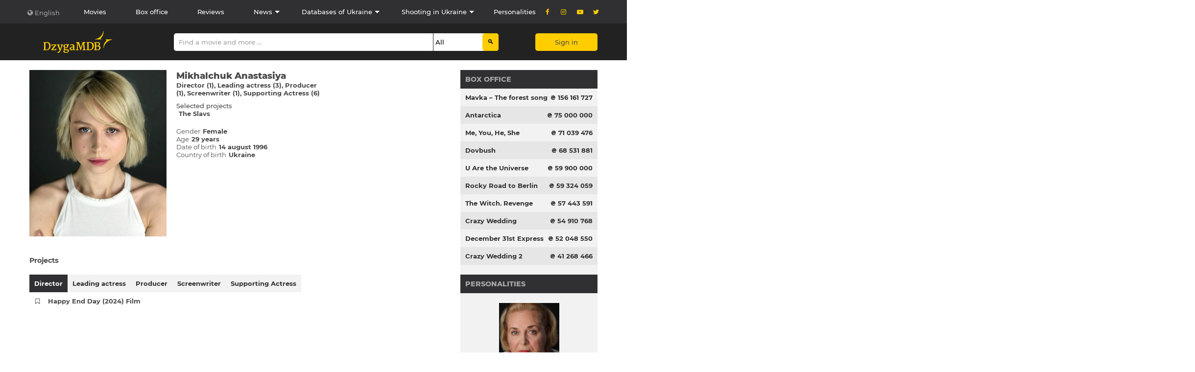

--- FILE ---
content_type: text/html; charset=UTF-8
request_url: https://dzygamdb.com/en/persons/1538
body_size: 10614
content:

<!DOCTYPE html>
<!--[if IE]><![endif]-->
<!--[if IE 8 ]><html dir="ltr" lang="en" class="ie8"><![endif]-->
<!--[if IE 9 ]><html dir="ltr" lang="en" class="ie9"><![endif]-->
<!--[if (gt IE 9)|!(IE)]><!-->
<html dir="ltr" lang="en">
<!--<![endif]-->
    <head>
        <meta charset="UTF-8"/>

                <!-- Google Tag Manager -->
        <script>
            (function(w,d,s,l,i){
                w[l]=w[l]||[];
                w[l].push({'gtm.start':new Date().getTime(),event:'gtm.js'});
                var f=d.getElementsByTagName(s)[0],
                j=d.createElement(s),dl=l!='dataLayer'?'&l='+l:'';
                j.async=true;
                j.src='https://www.googletagmanager.com/gtm.js?id='+i+dl;f.parentNode.insertBefore(j,f);
            })(window,document,'script','dataLayer','GTM-KLSBMXX');
        </script>
        <!-- End Google Tag Manager -->

        <script async src="https://www.googletagmanager.com/gtag/js?id=UA-150823340-1"></script>
        <script>
            window.dataLayer = window.dataLayer || [];
            function gtag(){dataLayer.push(arguments);}
            gtag('js', new Date());
            gtag('config', 'UA-150823340-1');
        </script>
        
        <meta name="viewport" content="width=device-width, initial-scale=1, shrink-to-fit=no" />
        <meta http-equiv="X-UA-Compatible" content="IE=edge"/>

        <meta name="csrf-param" content="_csrf-frontend">
<meta name="csrf-token" content="PgXWMZJ2pdbedI2zKvPh3FVg3rp6e_hN5zyZUYHOsxdnao9hyjXR4Occ9-ZLqdPlNgaGywoc1TvWXfVg0Yrybw==">

        <link href="https://dzygamdb.com/en/persons/1538" rel="canonical"/>
        <link rel="shortcut icon" href="/favicon/favicon.ico" />

        <title>Personal information | Dzyga MDB</title>
        <meta name="description" content="DzygaMDB - це найбільша база даних про аудіовізуальний сектор України">

        
        
        <link href="https://pro.fontawesome.com/releases/v5.15.1/css/all.css" rel="stylesheet">
<link href="/css/atom.css" rel="stylesheet">
<link href="/css/modals.css" rel="stylesheet">
<link href="/css/style.bundle.css" rel="stylesheet">
<link href="/css/site-fix.css" rel="stylesheet">
<link href="/css/tooltipster.bundle.min.css" rel="stylesheet">
<link href="/css/chat2.css" rel="stylesheet">    </head>
    <body class="common-home" data-controller="site" data-action="persons-single">
                <!-- Google Tag Manager (noscript) -->
        <noscript>
            <iframe src="https://www.googletagmanager.com/ns.html?id=GTM-KLSBMXX" height="0" width="0" style="display:none;visibility:hidden"></iframe>
        </noscript>
        <!-- End Google Tag Manager (noscript) -->
        
        
        
        <header class="dzyga-header" data-controller="site" data-action="persons-single"><nav class="top-navigation container" role="navigation"><ol class="languages-list list-dropdown"><li class="list-item"><a href="javascript:void(0)">English</a></li><li class="list-item"><a href="/uk/persons/1538">Українська</a></li></ol><ol class="navigation-list"><li class="list-item mm4"><a class="" href="/site/films">Movies</a></li><li class="list-item mm5"><a class="" href="/site/box-office">Box office</a></li><li class="list-item mm6"><a class="" href="/site/reviews">Reviews</a></li><li class="list-item mm7 children pro-menu-sub aa"><a href="/site/news" class="zzz">News</a><div class="sub-menu sm7 aaa hidden"><div class="list-item w-auto"><a class="" href="/site/news">News</a></div><div class="list-item w-auto"><a class="" href="/site/events">Events</a></div></div></li><li class="list-item mm8 children pro-menu-sub aa"><a href="/site/partners" class="zzz">Databases of Ukraine</a><div class="sub-menu sm8 aaa hidden"><div class="list-item w-auto"><a class="" href="https://locations.com.ua/#/" target="_blank">The database of Ukrainian locations for filming</a></div><div class="list-item w-auto"><a class="" href="https://docudays.ua/catalogue/" target="_blank">The Electronic Catalogue of Ukrainian Documentary</a></div><div class="list-item w-auto"><a class="" href="https://dreamcast.in.ua" target="_blank">Ukrainian casting portal DreamCast</a></div></div></li><li class="list-item mm9 children pro-menu-sub  aa"><a href="/site/aspects" class="zzz">Shooting in Ukraine</a><div class="sub-menu sm9 aaa hidden"><div class="list-item w-auto"><a class="" href="/site/aspects">Legal questions</a></div><div class="list-item w-auto"><a class="" href="/site/film-commission">Film commissions and government agencies</a></div></div></li><li class="list-item mm11"><a class="" href="/site/persons">Personalities</a></li></ol><ol class="social-list"><div class="list-item"><a href="https://www.facebook.com/dzygamdb" target="_blank"><i class="icon icon-facebook"></i></a></div><div class="list-item"><a href="https://instagram.com/golden_dzyga/" target="_blank"><i class="icon icon-instagram"></i></a></div><div class="list-item"><a href="https://www.youtube.com/channel/UC3d9SmwN6bu-cQrMALwJOnA" target="_blank"><i class="icon icon-youtube-play"></i></a></div><div class="list-item"><a href="https://twitter.com/dzygamdb" target="_blank"><i class="icon icon-twitter"></i></a></div></ol></nav><div class="main-navigation container" role="search" itemscope itemtype="https://schema.org/WebSite"><meta itemprop="url" content="https://dzygamdb.com"/><a href="/"><script type="application/ld+json">{"@context":"https://schema.org","@type":"Organization","name": "Logo DzygaMDB","url": "https://dzygamdb.com","logo": "https://dzygamdb.com/img/svg/logo.svg"}</script><img src="/img/svg/logo.svg" alt="Logo DzygaMDB"></a><!-- SEARCHING START --><form id="searching" name="searching" class="search-wrapper" action="/en/searching.html" method="get" itemprop="potentialAction" itemscope itemtype="https://schema.org/SearchAction"><div class="search"><meta itemprop="target" content="https://dzygamdb.com/en/searching.html?q={q}"/><label for="search_text"></label><input id="search_text" itemprop="query-input" name="q" minlength="1" required value="" placeholder="Find a movie and more ..."></div><div class="select"><label id="searching_type-label" for="searching_type"></label><select id="searching_type" name="type"><option value="0" selected>All</option><option value="1" >Movies</option><option value="2" >Reviews</option><option value="3" >News</option><option value="4" >Events</option><option value="5" >Personalities</option><option value="6" >Companies and services</option><option value="7" >Castings and vacancies</option><option value="8" >Scenario</option></select></div><input type="submit" value="&#128269;" class="link-search"></form><!-- SEARCHING END --><a href="/login/index" class="btn">Sign in</a></div><div class="dzyga-header-mobile"><a href="/" class="logo"><svg class="logo" width="200" height="45" version="1.1" xmlns="http://www.w3.org/2000/svg" xmlns:xlink="http://www.w3.org/1999/xlink" x="0px" y="0px" viewBox="0 0 225 64" style="enable-background:new 0 0 225 64;" xml:space="preserve"><style type="text/css">.st0{fill:#FFCD00;}</style><path class="st0" d="M157.5,56.2v-1.8c1.4,0,2.6-0.4,3.5-1.2c0.9-0.8,1.4-2,1.4-3.5c0-1.6-0.4-2.7-1.3-3.5c-0.8-0.8-2-1.1-3.6-1.2
v-2.1c1.1-0.1,2-0.5,2.6-1.1c0.7-0.8,1.1-1.9,1.1-3.4c0-1.3-0.4-2.3-1.3-3c-0.6-0.5-1.5-0.8-2.5-0.9v-1.9c2.2,0.1,3.9,0.5,5.2,1.3
c1.4,0.9,2.1,2.2,2.1,4c0,1.4-0.4,2.6-1.1,3.6c-0.7,1-1.8,1.6-3.1,1.9c1.1,0,2,0.3,2.9,0.8c0.9,0.5,1.6,1.2,2.1,2
c0.5,0.8,0.8,1.8,0.8,2.9c0,2.3-0.9,4-2.6,5.2C162.3,55.5,160.2,56.1,157.5,56.2z M157.5,32.6v1.9c-0.3,0-0.7-0.1-1.1-0.1
c-0.4,0-0.9,0-1.4,0c-0.6,0-1,0.1-1.2,0.2l0,8.2c0.3,0.1,0.9,0.1,1.7,0.1h1.3c0.3,0,0.5,0,0.8,0V45l-0.1,0h-1.7c-0.9,0-1.6,0-2,0.1
v8.8c0.2,0.1,0.7,0.3,1.4,0.4c0.7,0.1,1.4,0.2,2.1,0.2c0.1,0,0.2,0,0.2,0v1.8c-0.4,0-0.8,0-1.2,0c-0.5,0-1,0-1.6,0
c-0.6,0-1.1,0-1.4-0.1c-0.3,0-0.6,0-0.9-0.1c-0.3,0-0.7,0-1.2,0h-3.6v-1.6L150,54v-19l-2.4-0.3v-1.8h4.1c0.3,0,0.6,0,0.9,0
c0.3,0,0.5,0,0.8-0.1c1.3-0.1,2.5-0.1,3.3-0.1C157,32.6,157.2,32.6,157.5,32.6L157.5,32.6z M137.1,56v-2c0.7-0.2,1.4-0.6,2.1-1
c1.1-0.8,1.9-1.9,2.5-3.3c0.6-1.4,0.9-3.1,0.9-5c0-3.3-0.7-5.8-2-7.6c-0.9-1.1-2.1-1.9-3.5-2.3v-2.2c2.9,0.3,5.1,1.2,6.7,2.8
c1.9,1.9,2.9,4.7,2.9,8.3c0,2.5-0.5,4.7-1.5,6.6c-1,1.9-2.4,3.3-4.2,4.3C139.8,55.4,138.5,55.8,137.1,56z M137.1,32.7v2.2
c-0.7-0.2-1.5-0.3-2.3-0.3c-1.3,0-2.4,0.1-3.2,0.3v18.9c0.8,0.3,1.9,0.5,3.1,0.5c0.4,0,0.7,0,0.9,0c0.5,0,1.1-0.1,1.6-0.3v2
c-0.7,0.1-1.4,0.2-2.2,0.2c-0.5,0-1.2,0-2.3-0.1c-0.9-0.1-1.8-0.1-2.9-0.1h-4.4v-1.6l2.4-0.5v-19l-2.3-0.3v-1.8h4.3
c0.8,0,1.8,0,3-0.1c0.3,0,0.7,0,1.2-0.1c0.5,0,1,0,1.4,0C136,32.6,136.6,32.6,137.1,32.7L137.1,32.7z M83.4,56.3v-2.2
c0.1,0,0.1,0,0.2,0c0.5,0,1-0.1,1.5-0.3c0.5-0.2,0.9-0.4,1.2-0.7l0-5.4c-1.1,0-2.1,0.1-3,0.4v-2c1-0.2,2-0.3,3-0.3V45
c0-1.4-0.3-2.4-1-2.9c-0.5-0.4-1.2-0.7-2-0.8V39c0.2,0,0.4,0,0.5,0c2,0,3.5,0.4,4.6,1.3c1.1,0.9,1.6,2.4,1.6,4.4v9.8H92v1.2
c-0.4,0.2-0.8,0.4-1.4,0.5c-0.6,0.1-1.2,0.2-1.7,0.2c-0.7,0-1.3-0.1-1.6-0.4c-0.3-0.3-0.5-0.8-0.5-1.5
C85.8,55.5,84.7,56.1,83.4,56.3L83.4,56.3z M97.2,54l1.3-18.8l-2.9-0.3v-2.1h8.1l4.7,14.7l0.6,2.5l0.7-2.5l4.5-14.7h7.5v2.1
l-2.8,0.3l1.6,18.8l2.5,0.5v1.6h-8.6v-1.6L117,54l-1.1-13.1l-0.1-5.5l-0.6,2.3l-5.9,18.6h-1.3l-5.5-15.8c-0.5-1.4-1.1-3.1-1.7-5.2
l-0.1,4.8L100,53.9l2.8,0.5v1.6h-8.2v-1.6L97.2,54z M83.4,39v2.3c-0.3,0-0.5,0-0.8,0c-0.7,0-1.4,0.1-2.3,0.3
c-0.9,0.2-1.6,0.5-2.2,0.9l-0.7-1.7c0.7-0.6,1.7-1,3-1.3C81.4,39.2,82.4,39,83.4,39L83.4,39z M83.4,46.2v2
c-0.4,0.1-0.8,0.3-1.2,0.4c-1.2,0.6-1.8,1.4-1.8,2.6c0,1.9,1,2.9,3,3v2.2c-0.4,0.1-0.9,0.1-1.4,0.1c-1,0-2-0.2-2.8-0.6
c-0.8-0.4-1.5-1-1.9-1.7c-0.4-0.7-0.7-1.5-0.7-2.4c0-1.3,0.5-2.5,1.5-3.3c1-0.9,2.2-1.5,3.7-1.9C82.3,46.4,82.8,46.3,83.4,46.2
L83.4,46.2z M65.5,64v-2c0.3,0,0.5,0,0.8,0c1.6,0,2.7-0.2,3.5-0.7c0.8-0.5,1.2-1.3,1.2-2.3c0-0.7-0.1-1.3-0.3-1.7
c-0.2-0.4-0.6-0.7-1.2-1C68.9,56.1,68.1,56,67,56l-1.6,0v-2.7c0.6,0,1.5,0,2.4,0c2.5,0,4.1,0.4,5,1.3c0.9,0.8,1.3,2,1.3,3.5
c0,1.2-0.4,2.3-1.1,3.2c-0.7,0.9-1.8,1.6-3.1,2c-1.3,0.5-2.8,0.7-4.5,0.7L65.5,64L65.5,64z M65.5,50.3v-1.9c0.1,0,0.2,0,0.3,0
c1.1,0,1.9-0.3,2.3-1c0.5-0.7,0.7-1.6,0.7-2.9c0-2.7-1.1-4-3.3-4.1v-1.7c0.1,0,0.3,0,0.4,0c1.9,0,3.4,0.4,4.6,1.3
c0.4-0.7,1.3-1,2.7-1h1.6v2.8h-3c0.3,0.7,0.5,1.5,0.5,2.5c0,1.3-0.3,2.4-1,3.3c-0.6,0.9-1.5,1.6-2.5,2.1
C67.9,50.1,66.7,50.3,65.5,50.3z M11.7,32.7c2.9,0.3,5.1,1.2,6.7,2.8c1.9,1.9,2.9,4.7,2.9,8.3c0,2.5-0.5,4.7-1.5,6.6
c-1,1.9-2.4,3.3-4.2,4.3c-1.2,0.7-2.5,1.1-3.9,1.3v-2c0.7-0.2,1.4-0.6,2.1-1c1.1-0.8,1.9-1.9,2.5-3.3c0.6-1.4,0.9-3.1,0.9-5
c0-3.3-0.7-5.8-2-7.6c-0.9-1.1-2.1-1.9-3.5-2.3V32.7L11.7,32.7z M65.5,38.7v1.7c0,0-0.1,0-0.1,0c-1,0-1.7,0.3-2.3,0.9
s-0.9,1.5-0.9,2.6c0,1.3,0.3,2.4,0.9,3.2c0.5,0.8,1.3,1.2,2.4,1.2v1.9l-0.1,0c-1.1,0-2.1-0.1-3-0.4c-0.1,0.3-0.2,0.7-0.2,1
c0,0.3,0,0.5,0,0.6c0,0.6,0.2,1,0.5,1.3c0.3,0.3,0.8,0.4,1.5,0.5c0.3,0,0.7,0,1.3,0V56l-0.6,0c-1.1,0-1.9,0-2.5-0.1
c-0.5,0.7-0.7,1.5-0.7,2.5c0,1.2,0.4,2.1,1.3,2.7c0.7,0.5,1.5,0.8,2.5,0.9v2c-2.1,0-3.8-0.4-5.1-1c-1.4-0.7-2.1-1.8-2.1-3.4
c0-0.8,0.3-1.6,0.8-2.3c0.5-0.7,1.1-1.3,1.8-1.7c-0.5-0.2-0.9-0.4-1.2-0.7c-0.2-0.3-0.4-0.6-0.4-0.9c-0.1-0.3-0.1-0.7-0.1-1.1
c0-0.4,0.2-1,0.6-1.7c0.4-0.7,0.8-1.3,1.3-1.8c-1.7-1-2.6-2.5-2.6-4.6c0-1.3,0.3-2.4,1-3.3c0.7-0.9,1.6-1.6,2.7-2
C63.2,39,64.3,38.8,65.5,38.7L65.5,38.7z M37.8,40.8l-8.2,11.5L28,54.3l7-0.4l1-2.5h2l-0.2,4.7H23.9l-0.6-1.3l1.3-1.9l7.5-10.4
l1.3-1.4l-6.5,0.2l-1,2.9H24v-4.8h13.3L37.8,40.8L37.8,40.8z M41.8,60.7c0.5,0.1,1,0.2,1.6,0.2c0.9,0,1.7-0.4,2.5-1.1
c0.8-0.8,1.4-2,1.9-3.7h-0.7l-5.9-14.4l-1.5-0.3v-2h7.6v2l-2,0.3l3.3,9.3l0.7,2.5l0.7-2.5l2.8-9.3l-2.2-0.3v-2h6.9v2l-1.6,0.3
c-1.1,3.2-2.2,6.3-3.3,9.2c-1.1,2.9-1.9,4.9-2.3,5.9c-0.7,1.8-1.5,3.3-2.1,4.3c-0.7,1-1.5,1.7-2.4,2.1c-0.6,0.5-1.4,0.8-2.3,0.8
c-0.3,0-0.6,0-1-0.1c-0.3,0-0.6-0.1-0.7-0.2V60.7z M2.4,54v-19l-2.3-0.3v-1.8h4.3c0.8,0,1.8,0,3-0.1c0.3,0,0.7,0,1.2-0.1
c0.5,0,1,0,1.4,0c0.6,0,1.2,0,1.8,0.1v2.2c-0.7-0.2-1.5-0.3-2.3-0.3c-1.3,0-2.4,0.1-3.2,0.3v18.9c0.8,0.3,1.9,0.5,3.1,0.5
c0.4,0,0.7,0,0.9,0c0.5,0,1.1-0.1,1.6-0.3v2c-0.7,0.1-1.4,0.2-2.2,0.2c-0.5,0-1.2,0-2.3-0.1c-0.9-0.1-1.8-0.1-2.9-0.1H0v-1.6
L2.4,54z"/><path class="st0" d="M174.8,49.9c0-5.8,0.9-9.9,2.4-13.2c1.5-3.2,3.5-5.6,5.8-7.9c0.4-0.4,0.7-0.9,0.6-1.4c-0.1-1-1.6-1.5-2.4-1.8
l0.1-0.6H200l0,0.6c-6.4,1-12.2,4-16.6,8.3c-4.3,4.2-7.2,9.7-7.9,16L174.8,49.9L174.8,49.9z M175.2,0l-0.6,0
c-0.8,6.3-3.7,11.8-7.9,16c-4.4,4.4-10.2,7.3-16.6,8.3l0,0.6h18.7l0.1-0.6c-0.8-0.4-2.3-0.8-2.4-1.8c-0.1-0.5,0.3-1.1,0.6-1.4
c2.2-2.3,4.3-4.7,5.8-7.9C174.3,9.9,175.2,5.8,175.2,0z"/></svg></a><a href="javascript:void(0)" class="btn-menu"><span></span><span></span><span></span><span></span></a><div class="mobile-menu"><div class="wrapper mt100 w100p"><form id="form-search2" name="search2" class="search-wrapper" action="/en/searching.html" method="get" itemprop="potentialAction" itemscope itemtype="https://schema.org/SearchAction"><!--input name="_csrf-frontend" value="PgXWMZJ2pdbedI2zKvPh3FVg3rp6e_hN5zyZUYHOsxdnao9hyjXR4Occ9-ZLqdPlNgaGywoc1TvWXfVg0Yrybw==" type="hidden"><input name="return" value="/en/persons/1538" type="hidden"--><meta itemprop="target" content="https://dzygamdb.com/en/searching.html?q={q}"/><input itemprop="query-input" minlength="1" required id="search_text2" name="q" placeholder="Search ..."></form><ol class="navigation-list"><li class="list-item"><a class="" href="/site/films">Movies</a></li><li class="list-item"><a class="" href="/site/box-office">Box office</a></li><li class="list-item"><a class="" href="/site/reviews">Reviews</a></li><li class="list-item"><a class="" href="/site/news">News</a></li><li class="list-item"><a class="" href="/site/events">Events</a></li><li class="list-item"><a class="" href="/site/persons">Personalities</a></li><li class="list-item"><a href="/site/aspects" class="">Legal questions</a></li><li class="list-item"><a href="/site/film-commission" class="">Film commissions and government agencies</a></li></ol><a href="/login/index" class="btn">Sign in</a><ol class="languages-list list-dropdown"><li class="list-item"><a href="javascript:void(0)" class="w100p">English</a></li><li class="list-item"><a href="/uk/persons/1538" class="w100p">Українська</a></li></ol><ol class="social-list"><li class="list-item"><a href="https://www.facebook.com/dzygamdb" target="_blank"><i class="icon icon-facebook"></i></a></li><li class="list-item"><a href="https://instagram.com/golden_dzyga/" target="_blank"><i class="icon icon-instagram"></i></a></li><li class="list-item"><a href="https://www.youtube.com/channel/UC3d9SmwN6bu-cQrMALwJOnA" target="_blank"><i class="icon icon-youtube-play"></i></a></li><li class="list-item"><a href="https://twitter.com/dzygamdb" target="_blank"><i class="icon icon-twitter"></i></a></li></ol></div></div></div></header>
        
<style>
    .file-input.file-input-ajax-new {
        display: none;
    }
    .btn.btn-primary.btn-file {
        padding: 10px !important;
    }
</style>

<main class="container profile" role="main" data-view="/pro-mine/person-view">
    <div class="dzyga-main">
        
        <section class="person">
            <div class="person-info-wrapper">
                <div class="person-photo-wrapper">
                    <div class="person-photo" style="background-image:url(https://dzygamdb.com/images/cache/user_web/1538/profile_12229.jpg)"></div>
                                    </div>

                <div class="information person-information">
                    <div class="main-info ">
                        <p class="name">Mikhalchuk Anastasiya</p>
                        <p class="profession">
                             <a href="javascript:void(0)" class="role-btn" data-tab_i="tab_17">Director (1)</a>  <a href="javascript:void(0)" class="role-btn" data-tab_i="tab_1">Leading actress (3)</a>  <a href="javascript:void(0)" class="role-btn" data-tab_i="tab_23">Producer (1)</a>  <a href="javascript:void(0)" class="role-btn" data-tab_i="tab_20">Screenwriter (1)</a>  <a href="javascript:void(0)" class="role-btn" data-tab_i="tab_2">Supporting Actress (6)</a>                         </p>

                        <div class="biography"><div class="">Selected projects</div><ul class="characteristics-list mt0"><li class="list-item"><span class=""><a href="/films/1567">The Slavs</a></span></li></ul></div>                        <ul class="characteristics-list">
                            <li class="list-item">Gender<span>Female</span></li><li class="list-item">Age<span>29 years</span></li><li class="list-item">Date of birth<span>14 august 1996</span></li><li class="list-item">Country of birth<span>Ukraine</span></li>                        </ul>
                    </div>

                                        <div class="contacts-info bg-white">
                                            </div>

                    
                                    </div>
            </div>

                            <div class="filmography">
                    <h6 class="heading">Projects</h6><div class="tabs-btn-wrapper"> <a href="javascript:void(0)" class="tab-btn active" data-tab_i="tab_17">Director</a>  <a href="javascript:void(0)" class="tab-btn" data-tab_i="tab_1">Leading actress</a>  <a href="javascript:void(0)" class="tab-btn" data-tab_i="tab_23">Producer</a>  <a href="javascript:void(0)" class="tab-btn" data-tab_i="tab_20">Screenwriter</a>  <a href="javascript:void(0)" class="tab-btn" data-tab_i="tab_2">Supporting Actress</a> </div><div class="tabs-content"><div id="tab_17" class="tab active"><ul class="filmography-list"><li class="list-item"><a href="/login/index" class="add-to-bookmark"><i class="icon icon-bookmark-empty"></i></a><a class="film pr1" href="/site/films-single?id=6293">Happy End Day (2024) Film</a></li></ul></div><div id="tab_1" class="tab"><ul class="filmography-list"><li class="list-item"><a href="/login/index" class="add-to-bookmark"><i class="icon icon-bookmark-empty"></i></a><a class="film pr1" href="/site/films-single?id=5071"> (2021) TV series</a></li><li class="list-item"><a href="/login/index" class="add-to-bookmark"><i class="icon icon-bookmark-empty"></i></a><a class="film pr1" href="/site/films-single?id=3383">BDSM for teapots (2019) Film</a></li><li class="list-item"><a href="/login/index" class="add-to-bookmark"><i class="icon icon-bookmark-empty"></i></a><a class="film pr1" href="/site/films-single?id=4355">Beam Film</a><p class="role">Role <span>Ліза, капітанка космічного корабля</span></p></li></ul></div><div id="tab_23" class="tab"><ul class="filmography-list"><li class="list-item"><a href="/login/index" class="add-to-bookmark"><i class="icon icon-bookmark-empty"></i></a><a class="film pr1" href="/site/films-single?id=6293">Happy End Day (2024) Film</a></li></ul></div><div id="tab_20" class="tab"><ul class="filmography-list"><li class="list-item"><a href="/login/index" class="add-to-bookmark"><i class="icon icon-bookmark-empty"></i></a><a class="film pr1" href="/site/films-single?id=6293">Happy End Day (2024) Film</a></li></ul></div><div id="tab_2" class="tab"><ul class="filmography-list"><li class="list-item"><a href="/login/index" class="add-to-bookmark"><i class="icon icon-bookmark-empty"></i></a><a class="film pr1" href="/site/films-single?id=4917">Maksym Osa. The Gold of Warevolf (2022) Film</a></li><li class="list-item"><a href="/login/index" class="add-to-bookmark"><i class="icon icon-bookmark-empty"></i></a><a class="film pr1" href="/site/films-single?id=1567">The Slavs (2021) TV series</a></li><li class="list-item"><a href="/login/index" class="add-to-bookmark"><i class="icon icon-bookmark-empty"></i></a><a class="film pr1" href="/site/films-single?id=4204">Queen of the roads (2021) TV series</a></li><li class="list-item"><a href="/login/index" class="add-to-bookmark"><i class="icon icon-bookmark-empty"></i></a><a class="film pr1" href="/site/films-single?id=3687">Family portrait (2020) TV series</a></li><li class="list-item"><a href="/login/index" class="add-to-bookmark"><i class="icon icon-bookmark-empty"></i></a><a class="film pr1" href="/site/films-single?id=2274">Our doctor (2020) TV series</a></li><li class="list-item"><a href="/login/index" class="add-to-bookmark"><i class="icon icon-bookmark-empty"></i></a><a class="film pr1" href="/site/films-single?id=3716">The mystery of Mary (2019) TV series</a></li></ul></div></div>                </div>
                    </section>
    </div>

        <aside role="complementary">
        
<div class="box-office">
    <h4 class="aside-heading"><a href="/site/box-office">Box office</a></h4>
    <ul class="film-list">
        
            <li class="list-item">
                <a href="/site/films-single?id=1080">
                    Mavka – The forest song                </a>
                <span class="film-income">₴&nbsp;156&nbsp;161&nbsp;727</span>
            </li>
            
            <li class="list-item">
                <a href="/site/films-single?id=6396">
                    Antarctica                </a>
                <span class="film-income">₴&nbsp;75&nbsp;000&nbsp;000</span>
            </li>
            
            <li class="list-item">
                <a href="/site/films-single?id=111">
                    Me, You, He, She                </a>
                <span class="film-income">₴&nbsp;71&nbsp;039&nbsp;476</span>
            </li>
            
            <li class="list-item">
                <a href="/site/films-single?id=1772">
                    Dovbush                </a>
                <span class="film-income">₴&nbsp;68&nbsp;531&nbsp;881</span>
            </li>
            
            <li class="list-item">
                <a href="/site/films-single?id=5062">
                    U Are the Universe                </a>
                <span class="film-income">₴&nbsp;59&nbsp;900&nbsp;000</span>
            </li>
            
            <li class="list-item">
                <a href="/site/films-single?id=1631">
                    Rocky Road to Berlin                </a>
                <span class="film-income">₴&nbsp;59&nbsp;324&nbsp;059</span>
            </li>
            
            <li class="list-item">
                <a href="/site/films-single?id=5684">
                    The Witch. Revenge                </a>
                <span class="film-income">₴&nbsp;57&nbsp;443&nbsp;591</span>
            </li>
            
            <li class="list-item">
                <a href="/site/films-single?id=44">
                    Crazy Wedding                </a>
                <span class="film-income">₴&nbsp;54&nbsp;910&nbsp;768</span>
            </li>
            
            <li class="list-item">
                <a href="/site/films-single?id=5951">
                    December 31st Express                </a>
                <span class="film-income">₴&nbsp;52&nbsp;048&nbsp;550</span>
            </li>
            
            <li class="list-item">
                <a href="/site/films-single?id=43">
                    Crazy Wedding 2                </a>
                <span class="film-income">₴&nbsp;41&nbsp;268&nbsp;466</span>
            </li>
                </ul>
</div>

        
<div class="celebrities">
    <h4 class="aside-heading"><a href="/site/persons">Personalities</a></h4>
    <div class="persons-wrapper">
                    <div class="person">
                <a href="/site/persons-single?id=543" class="link" target="_blank"></a>
                <div class="person-photo" style="background-image: url(https://dzygamdb.com/images/cache/user_web/543/small_1066.jpg)"></div>
                <p class="person-name">Demchenko  Olena </p>
                <p class="person-proffesion">Actress</p>
            </div>
                    <div class="person">
                <a href="/site/persons-single?id=1622" class="link" target="_blank"></a>
                <div class="person-photo" style="background-image: url(https://dzygamdb.com/images/cache/user_web/1622/small_4962.jpg)"></div>
                <p class="person-name">Serhii Soloviov</p>
                <p class="person-proffesion">Actor</p>
            </div>
                    <div class="person">
                <a href="/site/persons-single?id=3844" class="link" target="_blank"></a>
                <div class="person-photo" style="background-image: url(/img/default_poster.jpg)"></div>
                <p class="person-name">Liubov Durakova</p>
                <p class="person-proffesion">Actress</p>
            </div>
            </div>
</div>

<style>
    aside .person {
        width: 100% !important;
    }
</style>

            </aside>
    </main>




<script>
    function myAdd(id, item) {
        let request = new XMLHttpRequest();
        request.open('POST', '/en/site/select-'+item, true);
        request.setRequestHeader("Content-type", "application/x-www-form-urlencoded");
        request.addEventListener('readystatechange', function() {
            if (request.readyState == 4 && request.status == 200) {
                let a = JSON.parse(request.responseText);
                let bookmarks = document.getElementsByClassName('f'+a.message);
                for (let i = 0; i < bookmarks.length; i++) {
                    bookmarks[i].classList.add('active');
                    bookmarks[i].setAttribute('onClick', 'myDel('+id+', \''+item+'\')');
                }
            }
        });
        request.send('_csrf-frontend=' + yii.getCsrfToken() + '&id='+id);
    }

    function myDel(id, item) {
        let request = new XMLHttpRequest();
        request.open('POST', '/en/site/unselect-'+item, true);
        request.setRequestHeader("Content-type", "application/x-www-form-urlencoded");
        request.addEventListener('readystatechange', function() {
            if (request.readyState == 4 && request.status == 200) {
                let a = JSON.parse(request.responseText);
                let bookmarks = document.getElementsByClassName('f'+a.message);
                for (let i = 0; i < bookmarks.length; i++) {
                    bookmarks[i].classList.remove('active');
                    bookmarks[i].setAttribute('onClick', 'myAdd('+id+', \''+item+'\')');
                }
            }
        });
        request.send('_csrf-frontend=' + yii.getCsrfToken() + '&id='+id);
    }
</script>

        <section class="dzyga-faq container mt10">
            <div class="container">
                <h6 class="heading faq-heading block-open">Online movie database of Ukraine</h6>
                <div class="block-content">
                    <p>
                        If you have any technical difficulties, please e-mail us at<a href="mailto:info@dzygamdb.com"> info@dzygamdb.com</a>, or use Telegram by number <a href="tel:+380968892191">+38(096)889-21-91</a>
                    </p>
                    <p>
                        For advertising, please contact: <a href="mailto:ad@dzygamdb.com">ad@dzygamdb.com</a>. Accommodation options see for <a href="/site/details">link</a>
                    </p>
                </div>
            </div>
        </section>

        
        <section class="dzyga-bottom-navigation" role="contentinfo"><div class="container"><div><a href="/" class="logo-ling"><svg class="logo" width="145" height="30" viewBox="0 0 145 30" fill="none"
                     xmlns="http://www.w3.org/2000/svg"><path
                        d="M0 0H5.03707C8.29017 0 10.4939 0.158451 11.6482 0.475352C12.8025 0.792253 13.6421 1.26761 14.2717 1.95423C14.8489 2.64084 15.2161 3.38028 15.3735 4.27817C15.531 5.12324 15.5834 6.81338 15.5834 9.29577V18.4859C15.5834 20.8627 15.4785 22.3944 15.2686 23.1866C15.0587 23.9789 14.6914 24.6127 14.1143 25.0352C13.5896 25.4577 12.9075 25.7746 12.1204 25.9859C11.3334 26.1444 10.1266 26.25 8.50005 26.25H0V0ZM6.71609 4.48944V21.7606C7.71301 21.7606 8.29017 21.5493 8.50005 21.1796C8.70993 20.8099 8.81487 19.7007 8.81487 17.9577V7.76408C8.81487 6.60211 8.7624 5.80986 8.70993 5.49296C8.65746 5.17606 8.44758 4.91197 8.18523 4.75352C7.97536 4.54225 7.45066 4.48944 6.71609 4.48944Z" /><path
                        d="M28.6483 4.75342V9.50694L23.8736 21.9189H28.6483V26.2499H17.6298V21.7605L22.5094 9.0844H18.1545V4.75342H28.6483Z" /><path
                        d="M45.0188 4.75342L43.1823 20.3344C42.8675 22.8168 42.6576 24.4541 42.4478 25.352C42.2379 26.2499 41.9231 26.9893 41.4508 27.5703C40.9786 28.1513 40.349 28.5738 39.5619 28.8379C38.7224 29.102 37.4632 29.2605 35.6267 29.2605H31.6915V25.8274C32.6884 25.8274 33.3181 25.7745 33.6329 25.6689C33.9477 25.5633 34.0526 25.352 34.0526 24.9823C34.0526 24.8238 33.8952 24.0844 33.6329 22.7112L30.1174 4.75342H35.994L38.0928 19.2781L39.1422 4.75342H45.0188Z" /><path
                        d="M61.4942 4.75351V21.338C61.4942 23.5563 61.4417 25.0352 61.3367 25.669C61.2318 26.3028 60.8645 26.9894 60.2349 27.7289C59.6053 28.4683 58.7657 28.9965 57.6639 29.419C56.562 29.7887 55.1454 30 53.5188 30C51.4725 30 49.7935 29.6303 48.5342 28.9436C47.2749 28.257 46.6453 26.831 46.5928 24.7711H52.8892C52.8892 25.7218 53.2565 26.1972 53.9386 26.1972C54.4108 26.1972 54.7781 26.0387 54.9355 25.7746C55.0929 25.4577 55.1978 24.8767 55.1978 23.926V22.2887C54.6207 22.8169 54.0435 23.1866 53.4663 23.4507C52.8892 23.7148 52.1546 23.7676 51.4725 23.7676C50.3182 23.7676 49.3737 23.5035 48.5867 23.081C47.8521 22.6056 47.3274 21.9718 47.0651 21.2324C46.8027 20.4401 46.6453 19.3838 46.6453 17.9577V10.088C46.6453 8.02816 47.0126 6.6021 47.7472 5.70421C48.4817 4.80632 49.5836 4.38379 51.0527 4.38379C51.8398 4.38379 52.6268 4.54224 53.2565 4.91196C53.9386 5.22886 54.5157 5.75703 55.0404 6.44365L55.5126 4.80632H61.4942V4.75351ZM55.0404 10.4577C55.0404 9.45421 54.9879 8.87323 54.883 8.55632C54.7781 8.29224 54.5157 8.13379 54.1484 8.13379C53.7811 8.13379 53.5188 8.29224 53.3614 8.60914C53.204 8.92604 53.1515 9.50703 53.1515 10.4577V17.6936C53.1515 18.6444 53.204 19.2782 53.3089 19.5422C53.4139 19.8063 53.6762 19.9648 54.0435 19.9648C54.4632 19.9648 54.7256 19.8063 54.883 19.4366C54.9879 19.0669 55.0929 18.3275 55.0929 17.1127V10.4577H55.0404Z" /><path
                        d="M70.2566 13.0458H64.1701V11.6198C64.1701 9.98246 64.38 8.66204 64.7473 7.76415C65.1146 6.86627 65.9016 6.07401 67.0035 5.38739C68.1054 4.70077 69.627 4.33105 71.4634 4.33105C73.6671 4.33105 75.2937 4.70077 76.3955 5.49303C77.4974 6.28528 78.1795 7.23598 78.3894 8.39796C78.5992 9.55993 78.7042 11.8839 78.7042 15.4226V26.1972H72.4078V24.2958C71.9881 25.0881 71.5159 25.6163 70.8862 26.0388C70.2566 26.4085 69.522 26.6198 68.6301 26.6198C67.4757 26.6198 66.4788 26.3029 65.5344 25.6691C64.5899 25.0353 64.1177 23.6092 64.1177 21.4437V19.7008C64.1177 18.1163 64.38 17.0071 64.8522 16.4261C65.3769 15.8451 66.5837 15.1585 68.5776 14.3663C70.6764 13.5212 71.8307 12.9402 71.9881 12.6761C72.1455 12.3592 72.198 11.7782 72.198 10.8804C72.198 9.7712 72.093 9.03176 71.9356 8.66204C71.7782 8.34514 71.5159 8.13387 71.0961 8.13387C70.6764 8.13387 70.3615 8.29232 70.2566 8.55641C70.1517 8.82049 70.0992 9.55993 70.0992 10.7747V13.0458H70.2566ZM72.3029 16.0036C71.2535 16.7958 70.6764 17.4296 70.5189 17.9578C70.3615 18.486 70.2566 19.2254 70.2566 20.1761C70.2566 21.2853 70.3091 22.0247 70.4665 22.3416C70.6239 22.6585 70.8862 22.817 71.306 22.817C71.7257 22.817 71.9881 22.7113 72.093 22.4473C72.198 22.1832 72.3029 21.5494 72.3029 20.4402V16.0036Z" /><path
                        d="M108.402 0V26.25H102.525V8.55634L100.164 26.25H95.9667L93.5006 8.92606V26.25H87.624V0H96.334C96.5963 1.58451 96.8586 3.4331 97.121 5.59859L98.0654 12.2535L99.6395 0H108.402Z" /><path
                        d="M111.13 0H116.167C119.421 0 121.624 0.158451 122.779 0.475352C123.933 0.792253 124.772 1.26761 125.402 1.95423C125.979 2.64084 126.346 3.4331 126.504 4.27817C126.661 5.12324 126.714 6.81338 126.714 9.29577V18.4859C126.714 20.8627 126.609 22.3944 126.399 23.1866C126.189 23.9789 125.822 24.6127 125.245 25.0352C124.72 25.4577 124.038 25.7746 123.251 25.9859C122.464 26.1444 121.257 26.25 119.63 26.25H111.13V0ZM117.846 4.48944V21.7606C118.791 21.7606 119.421 21.5493 119.63 21.1796C119.84 20.8099 119.945 19.7007 119.945 17.9577V7.76408C119.945 6.60211 119.893 5.80986 119.84 5.49296C119.788 5.17606 119.578 4.91197 119.316 4.75352C119.106 4.54225 118.581 4.48944 117.846 4.48944Z" /><path
                        d="M128.603 0H135.319C137.417 0 139.044 0.158451 140.146 0.528169C141.248 0.84507 142.14 1.53169 142.769 2.53521C143.451 3.53873 143.766 5.17606 143.766 7.44718C143.766 8.97887 143.504 10.0352 143.032 10.669C142.56 11.25 141.615 11.7254 140.198 12.0423C141.772 12.412 142.822 12.993 143.347 13.838C143.924 14.6831 144.186 15.9507 144.186 17.6408V20.0704C144.186 21.8662 143.976 23.1338 143.609 24.0317C143.189 24.8768 142.56 25.4577 141.72 25.7746C140.828 26.0915 139.044 26.25 136.316 26.25H128.498V0H128.603ZM135.319 4.48944V10.2993C135.581 10.2993 135.843 10.2993 136.001 10.2993C136.683 10.2993 137.103 10.1408 137.26 9.82394C137.417 9.50704 137.522 8.55634 137.522 6.97183C137.522 6.12676 137.47 5.59859 137.313 5.22887C137.155 4.91197 136.945 4.7007 136.735 4.59507C136.473 4.54225 136.001 4.48944 135.319 4.48944ZM135.319 14.419V21.7606C136.263 21.7077 136.893 21.6021 137.155 21.2852C137.417 21.0211 137.522 20.3345 137.522 19.2782V16.8486C137.522 15.7394 137.417 15.0528 137.155 14.7887C136.945 14.5775 136.316 14.419 135.319 14.419Z" /></svg></a><div class="social-list center mt20"><div class="list-item"><a href="https://www.facebook.com/dzygamdb" target="_blank"><i class="icon icon-facebook"></i></a></div><div class="list-item ml9"><a href="https://instagram.com/golden_dzyga/" target="_blank"><i class="icon icon-instagram"></i></a></div><div class="list-item ml9"><a href="https://www.youtube.com/channel/UC3d9SmwN6bu-cQrMALwJOnA" target="_blank"><i class="icon icon-youtube-play"></i></a></div><div class="list-item ml9"><a href="https://twitter.com/dzygamdb" target="_blank"><i class="icon icon-twitter"></i></a></div></div></div><div class="bottom-nav-list first"><div class="list-item"><a href="/site/films">Movies</a><div class="sub-list"><div class="list-item"><a href="/site/films?t=1">Coming Soon</a></div><div class="list-item"><a href="/site/films?t=2">Now In Cinemas</a></div><div class="list-item"><a href="/site/films?t=0">All Movies</a></div><div class="list-item"><a href="/site/reviews">Reviews</a></div></div></div></div><div class="bottom-nav-list second"><div class="list-item"><a href="/site/persons">Personalities</a></div><div class="list-item"><a href="/site/news">News</a></div><div class="list-item"><a href="/site/events">Events</a></div><div class="list-item"><a href="/site/box-office">Box office</a></div></div><div class="bottom-nav-list"><div class="list-item"><a href="/site/contact-us">Contact us</a><div class="sub-list"><div class="list-item"><a href="/site/details">About us</a></div><div class="list-item"><a href="/site/advertising">Advertising</a></div><div class="list-item"><a href="/site/faq">FAQ</a></div><div class="list-item"><a href="/site/privacy-policy">Privacy Policy</a></div><div class="list-item"><a href="/site/conditions-of-use">Conditions of Use</a></div></div></div></div></div></section><footer><p>Dzyga MDB © 2018-2026</p></footer>        <script src="/assets/8ea0a18/jquery.min.js"></script>
<script src="/assets/c4d1014b/yii.js"></script>
<script src="/js/vendor/baguetteBox.min.js"></script>
<script src="/js/vendor/glide.min.js"></script>
<script src="/js/index.js"></script>
<script src="/js/aspectRatio.js"></script>
<script src="/js/glide.js"></script>
<script src="/js/tabs.js"></script>
<script src="/js/gallery.js"></script>
<script src="/js/bookmark.js"></script>
<script src="/js/video.js"></script>
<script src="/js/vendor/youtube-video.min.js"></script>
<script src="/js/validation.js"></script>
<script src="/js/mobile.js"></script>
<script src="/js/height.js"></script>
<script src="/js/faqheight.js"></script>
<script src="/js/vendor/tooltipster/tooltipster.bundle.min.js"></script>
<script>$(document).ready(function() {
    $('.languages-list').on('click',function() {
        $('.list-dropdown li').css({'opacity':1, 'overflow':'visible', 'visibility':'visible'});
    });
    
    $('.pro-menu-sub.mm7, .sub-menu.sm71')
    .on('mouseover', function() {
        //console.log('показываем 7');
        //$('.sub-menu.aaa').slideToggle('fast');
        $('.sub-menu.sm7').removeClass('hidden');
    })
    .on('mouseout', function() {
        //console.log('скрываем 7');
        $('.sub-menu.sm7').addClass('hidden');
    });
    
    $('.pro-menu-sub.mm8, .sub-menu.sm81')
    .on('mouseover', function() {
        //console.log('показываем 8');
        //$('.sub-menu.aaa').slideToggle('fast');
        $('.sub-menu.sm8').removeClass('hidden');
    })
    .on('mouseout', function() {
        //console.log('скрываем 8');
        $('.sub-menu.sm8').addClass('hidden');
    });
    
    $('.pro-menu-sub.mm9, .sub-menu.sm91')
    .on('mouseover', function() {
        //console.log('показываем 9');
        //$('.sub-menu.aaa').slideToggle('fast');
        $('.sub-menu.sm9').removeClass('hidden');
    })
    .on('mouseout', function() {
        //console.log('скрываем 9');
        $('.sub-menu.sm9').addClass('hidden');
    });
});</script>    </body>
</html>
